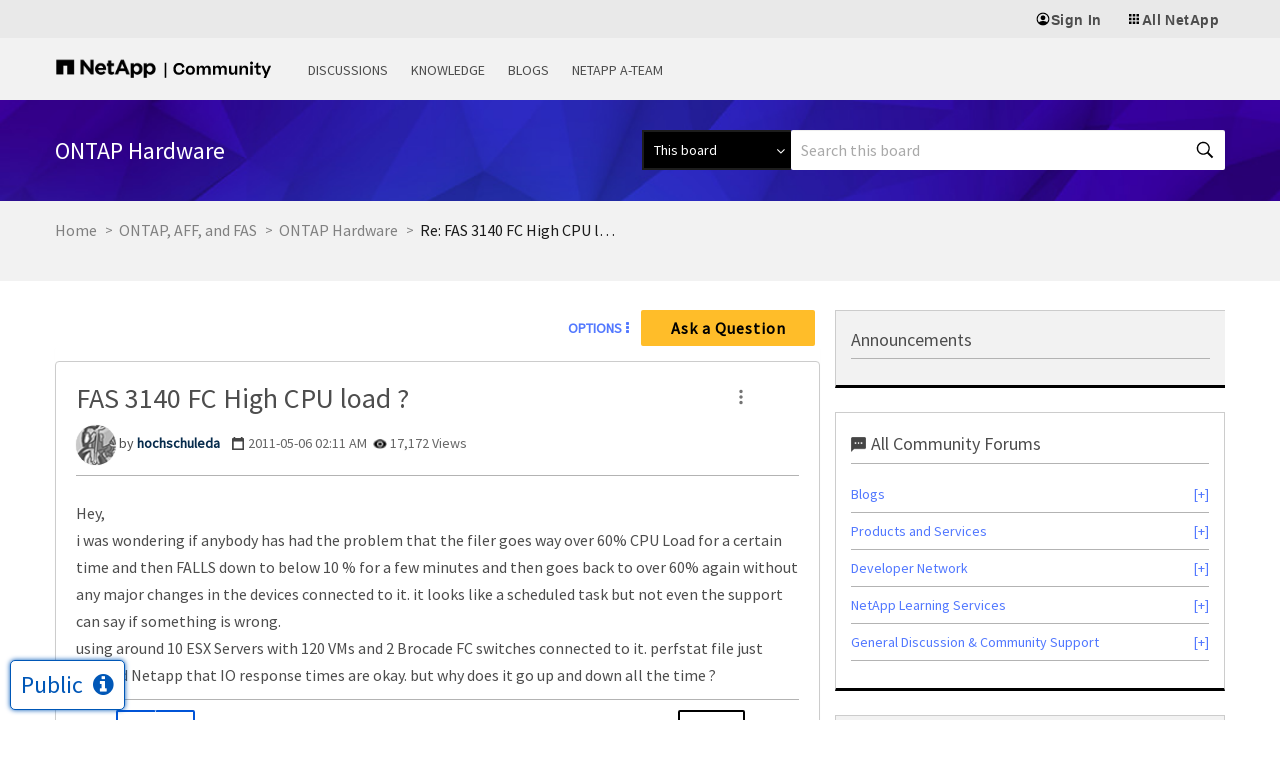

--- FILE ---
content_type: application/x-javascript;charset=utf-8
request_url: https://sometrics.netapp.com/id?d_visid_ver=5.5.0&d_fieldgroup=A&mcorgid=1D6F34B852784AA40A490D44%40AdobeOrg&mid=80349381480371900673896187447741986396&ts=1768716394339
body_size: -43
content:
{"mid":"80349381480371900673896187447741986396"}